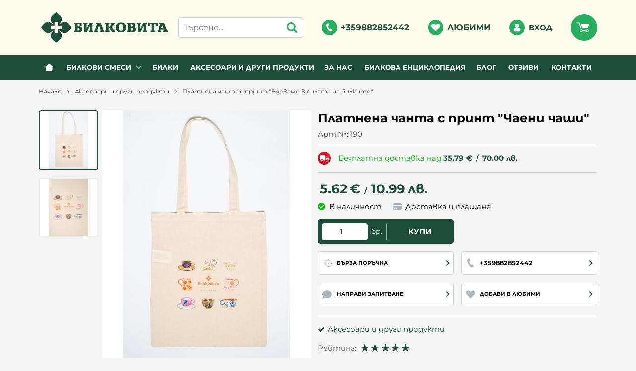

--- FILE ---
content_type: text/html; charset=UTF-8
request_url: https://bilkovita.bg/action/getDOM
body_size: 1602
content:
        <section class="product-page__slider">
            <div class="container">
                                <h2 class="bordered-heading"><span>Свързани продукти</span></h2>
                                <div class="row-lg row-xl row-xxl row-xxxl prod-slider-holder">
                    <div class="js-product-slider prod-slider tns-before-init">
                                                <div class="prod-slider__item">        <div data-id="110"
            class="product-card  h-100 product-card--saleable product-card--lgrid product-card--slide">
                            <div class="product-card__holder">
                        <figure class="product-card__figure mb-2">
            <a class="product-card__link" href="/cedka-za-zaparvane-na-chai-110" title="Цедка за запарване на чай"
                 data-ecommerce="{&quot;google&quot;:{&quot;id&quot;:110,&quot;name&quot;:&quot;\u0426\u0435\u0434\u043a\u0430 \u0437\u0430 \u0437\u0430\u043f\u0430\u0440\u0432\u0430\u043d\u0435 \u043d\u0430 \u0447\u0430\u0439&quot;,&quot;category&quot;:&quot;\u0410\u043a\u0441\u0435\u0441\u043e\u0430\u0440\u0438 \u0438 \u0434\u0440\u0443\u0433\u0438 \u043f\u0440\u043e\u0434\u0443\u043a\u0442\u0438&quot;,&quot;brand&quot;:&quot;&quot;,&quot;variant&quot;:&quot;&quot;,&quot;price&quot;:&quot;2.04&quot;,&quot;quantity&quot;:1,&quot;type&quot;:&quot;addProduct&quot;},&quot;facebook&quot;:{&quot;content_ids&quot;:110,&quot;content_name&quot;:&quot;\u0426\u0435\u0434\u043a\u0430 \u0437\u0430 \u0437\u0430\u043f\u0430\u0440\u0432\u0430\u043d\u0435 \u043d\u0430 \u0447\u0430\u0439&quot;,&quot;content_category&quot;:&quot;\u0410\u043a\u0441\u0435\u0441\u043e\u0430\u0440\u0438 \u0438 \u0434\u0440\u0443\u0433\u0438 \u043f\u0440\u043e\u0434\u0443\u043a\u0442\u0438&quot;,&quot;value&quot;:&quot;2.04&quot;,&quot;currency&quot;:&quot;EUR&quot;,&quot;type&quot;:&quot;ViewContent&quot;}}">
                <img class="product-card__image js-lazy-slide"
                    src="/themes/bilkovita/images/product.svg"
                    data-src="/thumbs/1/cedka.jpg"
                    width="280"
                    height="280"
                    alt="Цедка за запарване на чай">
            </a>
                    </figure>
                <div class="product-card__name mb-1">
            <a class="product-card__link" href="/cedka-za-zaparvane-na-chai-110"
                title="Цедка за запарване на чай"  data-ecommerce="{&quot;google&quot;:{&quot;id&quot;:110,&quot;name&quot;:&quot;\u0426\u0435\u0434\u043a\u0430 \u0437\u0430 \u0437\u0430\u043f\u0430\u0440\u0432\u0430\u043d\u0435 \u043d\u0430 \u0447\u0430\u0439&quot;,&quot;category&quot;:&quot;\u0410\u043a\u0441\u0435\u0441\u043e\u0430\u0440\u0438 \u0438 \u0434\u0440\u0443\u0433\u0438 \u043f\u0440\u043e\u0434\u0443\u043a\u0442\u0438&quot;,&quot;brand&quot;:&quot;&quot;,&quot;variant&quot;:&quot;&quot;,&quot;price&quot;:&quot;2.04&quot;,&quot;quantity&quot;:1,&quot;type&quot;:&quot;addProduct&quot;},&quot;facebook&quot;:{&quot;content_ids&quot;:110,&quot;content_name&quot;:&quot;\u0426\u0435\u0434\u043a\u0430 \u0437\u0430 \u0437\u0430\u043f\u0430\u0440\u0432\u0430\u043d\u0435 \u043d\u0430 \u0447\u0430\u0439&quot;,&quot;content_category&quot;:&quot;\u0410\u043a\u0441\u0435\u0441\u043e\u0430\u0440\u0438 \u0438 \u0434\u0440\u0443\u0433\u0438 \u043f\u0440\u043e\u0434\u0443\u043a\u0442\u0438&quot;,&quot;value&quot;:&quot;2.04&quot;,&quot;currency&quot;:&quot;EUR&quot;,&quot;type&quot;:&quot;ViewContent&quot;}}">
                Цедка за запарване на чай            </a>
        </div>
                <div class="js-price-container prices  prod__prices text-center">
                    <div class="js-price prices__current">
                        <div class="prices__num">2.04</div>
            <div class="prices__delimer">&nbsp;</div>
            <div class="prices__currency">€</div>
                        <div class="prices__slash mx-1">/</div>
            <div class="js-price-eur prices__num" data-rate="0.51129188119622">3.99</div>
            <div class="prices__delimer">&nbsp;</div>
            <div class="prices__currency">лв.</div>
                    </div>
                </div>
                <div class="product-card__controls">
                        <div class="product-card__actions">
                            <span class="js-wish product-card__wish"
                    title="Любими">
                                        <svg class="svg svg--heart" aria-label="Heart" role="img">
                        <use xlink:href="#svg-heart"></use>
                    </svg>
                    <span class="js-wish-sr screen-readers-only"></span>
                </span>
                            </div>
                    <form class="buy-form js-add-to-cart product-card__buy js-show-cart-immediately" method="post" action="/cart">
            <input type="hidden" name="action" value="buy" />
            <input type="hidden" name="prod_id" value="110" />
                        <input type="hidden" name="quantity" value="1" />
                            <button class="js-btn-buy buy-form__btn btn btn-buy btn--primary btn--rounded btn--sm" type="submit" ><span>Купи</span></button>
                        </form>
                </div>
                    </div>
                    </div>
        </div>
                                                <div class="prod-slider__item">        <div data-id="111"
            class="product-card  h-100 product-card--saleable product-card--lgrid product-card--slide">
                            <div class="product-card__holder">
                        <figure class="product-card__figure mb-2">
            <a class="product-card__link" href="/kana-za-zaparvane-111" title="Кана за запарване "
                 data-ecommerce="{&quot;google&quot;:{&quot;id&quot;:111,&quot;name&quot;:&quot;\u041a\u0430\u043d\u0430 \u0437\u0430 \u0437\u0430\u043f\u0430\u0440\u0432\u0430\u043d\u0435 &quot;,&quot;category&quot;:&quot;\u0410\u043a\u0441\u0435\u0441\u043e\u0430\u0440\u0438 \u0438 \u0434\u0440\u0443\u0433\u0438 \u043f\u0440\u043e\u0434\u0443\u043a\u0442\u0438&quot;,&quot;brand&quot;:&quot;&quot;,&quot;variant&quot;:&quot;&quot;,&quot;price&quot;:&quot;7.66&quot;,&quot;quantity&quot;:1,&quot;type&quot;:&quot;addProduct&quot;},&quot;facebook&quot;:{&quot;content_ids&quot;:111,&quot;content_name&quot;:&quot;\u041a\u0430\u043d\u0430 \u0437\u0430 \u0437\u0430\u043f\u0430\u0440\u0432\u0430\u043d\u0435 &quot;,&quot;content_category&quot;:&quot;\u0410\u043a\u0441\u0435\u0441\u043e\u0430\u0440\u0438 \u0438 \u0434\u0440\u0443\u0433\u0438 \u043f\u0440\u043e\u0434\u0443\u043a\u0442\u0438&quot;,&quot;value&quot;:&quot;7.66&quot;,&quot;currency&quot;:&quot;EUR&quot;,&quot;type&quot;:&quot;ViewContent&quot;}}">
                <img class="product-card__image js-lazy-slide"
                    src="/themes/bilkovita/images/product.svg"
                    data-src="/thumbs/1/kana-za-zaparvane-1.jpg"
                    width="280"
                    height="280"
                    alt="Кана за запарване ">
            </a>
                    </figure>
                <div class="product-card__name mb-1">
            <a class="product-card__link" href="/kana-za-zaparvane-111"
                title="Кана за запарване "  data-ecommerce="{&quot;google&quot;:{&quot;id&quot;:111,&quot;name&quot;:&quot;\u041a\u0430\u043d\u0430 \u0437\u0430 \u0437\u0430\u043f\u0430\u0440\u0432\u0430\u043d\u0435 &quot;,&quot;category&quot;:&quot;\u0410\u043a\u0441\u0435\u0441\u043e\u0430\u0440\u0438 \u0438 \u0434\u0440\u0443\u0433\u0438 \u043f\u0440\u043e\u0434\u0443\u043a\u0442\u0438&quot;,&quot;brand&quot;:&quot;&quot;,&quot;variant&quot;:&quot;&quot;,&quot;price&quot;:&quot;7.66&quot;,&quot;quantity&quot;:1,&quot;type&quot;:&quot;addProduct&quot;},&quot;facebook&quot;:{&quot;content_ids&quot;:111,&quot;content_name&quot;:&quot;\u041a\u0430\u043d\u0430 \u0437\u0430 \u0437\u0430\u043f\u0430\u0440\u0432\u0430\u043d\u0435 &quot;,&quot;content_category&quot;:&quot;\u0410\u043a\u0441\u0435\u0441\u043e\u0430\u0440\u0438 \u0438 \u0434\u0440\u0443\u0433\u0438 \u043f\u0440\u043e\u0434\u0443\u043a\u0442\u0438&quot;,&quot;value&quot;:&quot;7.66&quot;,&quot;currency&quot;:&quot;EUR&quot;,&quot;type&quot;:&quot;ViewContent&quot;}}">
                Кана за запарване             </a>
        </div>
                <div class="js-price-container prices  prod__prices text-center">
                    <div class="js-price prices__current">
                        <div class="prices__num">7.66</div>
            <div class="prices__delimer">&nbsp;</div>
            <div class="prices__currency">€</div>
                        <div class="prices__slash mx-1">/</div>
            <div class="js-price-eur prices__num" data-rate="0.51129188119622">14.98</div>
            <div class="prices__delimer">&nbsp;</div>
            <div class="prices__currency">лв.</div>
                    </div>
                </div>
                <div class="product-card__controls">
                        <div class="product-card__actions">
                            <span class="js-wish product-card__wish"
                    title="Любими">
                                        <svg class="svg svg--heart" aria-label="Heart" role="img">
                        <use xlink:href="#svg-heart"></use>
                    </svg>
                    <span class="js-wish-sr screen-readers-only"></span>
                </span>
                            </div>
                    <form class="buy-form js-add-to-cart product-card__buy js-show-cart-immediately" method="post" action="/cart">
            <input type="hidden" name="action" value="buy" />
            <input type="hidden" name="prod_id" value="111" />
                        <input type="hidden" name="quantity" value="1" />
                            <button class="js-btn-buy buy-form__btn btn btn-buy btn--primary btn--rounded btn--sm" type="submit" ><span>Купи</span></button>
                        </form>
                </div>
                    </div>
                    </div>
        </div>
                                                <div class="prod-slider__item">        <div data-id="118"
            class="product-card  h-100 product-card--saleable product-card--lgrid product-card--slide">
                            <div class="product-card__holder">
                        <figure class="product-card__figure mb-2">
            <a class="product-card__link" href="/podlojka-za-chasha-118" title="Подложка за чаша"
                 data-ecommerce="{&quot;google&quot;:{&quot;id&quot;:118,&quot;name&quot;:&quot;\u041f\u043e\u0434\u043b\u043e\u0436\u043a\u0430 \u0437\u0430 \u0447\u0430\u0448\u0430&quot;,&quot;category&quot;:&quot;\u0410\u043a\u0441\u0435\u0441\u043e\u0430\u0440\u0438 \u0438 \u0434\u0440\u0443\u0433\u0438 \u043f\u0440\u043e\u0434\u0443\u043a\u0442\u0438&quot;,&quot;brand&quot;:&quot;&quot;,&quot;variant&quot;:&quot;&quot;,&quot;price&quot;:&quot;1.28&quot;,&quot;quantity&quot;:1,&quot;type&quot;:&quot;addProduct&quot;},&quot;facebook&quot;:{&quot;content_ids&quot;:118,&quot;content_name&quot;:&quot;\u041f\u043e\u0434\u043b\u043e\u0436\u043a\u0430 \u0437\u0430 \u0447\u0430\u0448\u0430&quot;,&quot;content_category&quot;:&quot;\u0410\u043a\u0441\u0435\u0441\u043e\u0430\u0440\u0438 \u0438 \u0434\u0440\u0443\u0433\u0438 \u043f\u0440\u043e\u0434\u0443\u043a\u0442\u0438&quot;,&quot;value&quot;:&quot;1.28&quot;,&quot;currency&quot;:&quot;EUR&quot;,&quot;type&quot;:&quot;ViewContent&quot;}}">
                <img class="product-card__image js-lazy-slide"
                    src="/themes/bilkovita/images/product.svg"
                    data-src="/thumbs/1/dux_6790.jpg"
                    width="280"
                    height="280"
                    alt="Подложка за чаша">
            </a>
                    </figure>
                <div class="product-card__name mb-1">
            <a class="product-card__link" href="/podlojka-za-chasha-118"
                title="Подложка за чаша"  data-ecommerce="{&quot;google&quot;:{&quot;id&quot;:118,&quot;name&quot;:&quot;\u041f\u043e\u0434\u043b\u043e\u0436\u043a\u0430 \u0437\u0430 \u0447\u0430\u0448\u0430&quot;,&quot;category&quot;:&quot;\u0410\u043a\u0441\u0435\u0441\u043e\u0430\u0440\u0438 \u0438 \u0434\u0440\u0443\u0433\u0438 \u043f\u0440\u043e\u0434\u0443\u043a\u0442\u0438&quot;,&quot;brand&quot;:&quot;&quot;,&quot;variant&quot;:&quot;&quot;,&quot;price&quot;:&quot;1.28&quot;,&quot;quantity&quot;:1,&quot;type&quot;:&quot;addProduct&quot;},&quot;facebook&quot;:{&quot;content_ids&quot;:118,&quot;content_name&quot;:&quot;\u041f\u043e\u0434\u043b\u043e\u0436\u043a\u0430 \u0437\u0430 \u0447\u0430\u0448\u0430&quot;,&quot;content_category&quot;:&quot;\u0410\u043a\u0441\u0435\u0441\u043e\u0430\u0440\u0438 \u0438 \u0434\u0440\u0443\u0433\u0438 \u043f\u0440\u043e\u0434\u0443\u043a\u0442\u0438&quot;,&quot;value&quot;:&quot;1.28&quot;,&quot;currency&quot;:&quot;EUR&quot;,&quot;type&quot;:&quot;ViewContent&quot;}}">
                Подложка за чаша            </a>
        </div>
                <div class="js-price-container prices  prod__prices text-center">
                    <div class="js-price prices__current">
                        <div class="prices__num">1.28</div>
            <div class="prices__delimer">&nbsp;</div>
            <div class="prices__currency">€</div>
                        <div class="prices__slash mx-1">/</div>
            <div class="js-price-eur prices__num" data-rate="0.51129188119622">2.50</div>
            <div class="prices__delimer">&nbsp;</div>
            <div class="prices__currency">лв.</div>
                    </div>
                </div>
                <div class="product-card__controls">
                        <div class="product-card__actions">
                            <span class="js-wish product-card__wish"
                    title="Любими">
                                        <svg class="svg svg--heart" aria-label="Heart" role="img">
                        <use xlink:href="#svg-heart"></use>
                    </svg>
                    <span class="js-wish-sr screen-readers-only"></span>
                </span>
                            </div>
                    <form class="buy-form js-add-to-cart product-card__buy js-show-cart-immediately" method="post" action="/cart">
            <input type="hidden" name="action" value="buy" />
            <input type="hidden" name="prod_id" value="118" />
                        <input type="hidden" name="quantity" value="1" />
                            <button class="js-btn-buy buy-form__btn btn btn-buy btn--primary btn--rounded btn--sm" type="submit" ><span>Купи</span></button>
                        </form>
                </div>
                    </div>
                    </div>
        </div>
                                                <div class="prod-slider__item">        <div data-id="126"
            class="product-card  h-100 product-card--saleable product-card--lgrid product-card--slide">
                            <div class="product-card__holder">
                        <figure class="product-card__figure mb-2">
            <a class="product-card__link" href="/butilka-za-zaparvane-na-chai-126" title="Бутилка за запарване на чай"
                 data-ecommerce="{&quot;google&quot;:{&quot;id&quot;:126,&quot;name&quot;:&quot;\u0411\u0443\u0442\u0438\u043b\u043a\u0430 \u0437\u0430 \u0437\u0430\u043f\u0430\u0440\u0432\u0430\u043d\u0435 \u043d\u0430 \u0447\u0430\u0439&quot;,&quot;category&quot;:&quot;\u0410\u043a\u0441\u0435\u0441\u043e\u0430\u0440\u0438 \u0438 \u0434\u0440\u0443\u0433\u0438 \u043f\u0440\u043e\u0434\u0443\u043a\u0442\u0438&quot;,&quot;brand&quot;:&quot;&quot;,&quot;variant&quot;:&quot;&quot;,&quot;price&quot;:&quot;16.82&quot;,&quot;quantity&quot;:1,&quot;type&quot;:&quot;addProduct&quot;},&quot;facebook&quot;:{&quot;content_ids&quot;:126,&quot;content_name&quot;:&quot;\u0411\u0443\u0442\u0438\u043b\u043a\u0430 \u0437\u0430 \u0437\u0430\u043f\u0430\u0440\u0432\u0430\u043d\u0435 \u043d\u0430 \u0447\u0430\u0439&quot;,&quot;content_category&quot;:&quot;\u0410\u043a\u0441\u0435\u0441\u043e\u0430\u0440\u0438 \u0438 \u0434\u0440\u0443\u0433\u0438 \u043f\u0440\u043e\u0434\u0443\u043a\u0442\u0438&quot;,&quot;value&quot;:&quot;16.82&quot;,&quot;currency&quot;:&quot;EUR&quot;,&quot;type&quot;:&quot;ViewContent&quot;}}">
                <img class="product-card__image js-lazy-slide"
                    src="/themes/bilkovita/images/product.svg"
                    data-src="/thumbs/1/butilka1-1-of-1.jpg"
                    width="280"
                    height="280"
                    alt="Бутилка за запарване на чай">
            </a>
                    </figure>
                <div class="product-card__name mb-1">
            <a class="product-card__link" href="/butilka-za-zaparvane-na-chai-126"
                title="Бутилка за запарване на чай"  data-ecommerce="{&quot;google&quot;:{&quot;id&quot;:126,&quot;name&quot;:&quot;\u0411\u0443\u0442\u0438\u043b\u043a\u0430 \u0437\u0430 \u0437\u0430\u043f\u0430\u0440\u0432\u0430\u043d\u0435 \u043d\u0430 \u0447\u0430\u0439&quot;,&quot;category&quot;:&quot;\u0410\u043a\u0441\u0435\u0441\u043e\u0430\u0440\u0438 \u0438 \u0434\u0440\u0443\u0433\u0438 \u043f\u0440\u043e\u0434\u0443\u043a\u0442\u0438&quot;,&quot;brand&quot;:&quot;&quot;,&quot;variant&quot;:&quot;&quot;,&quot;price&quot;:&quot;16.82&quot;,&quot;quantity&quot;:1,&quot;type&quot;:&quot;addProduct&quot;},&quot;facebook&quot;:{&quot;content_ids&quot;:126,&quot;content_name&quot;:&quot;\u0411\u0443\u0442\u0438\u043b\u043a\u0430 \u0437\u0430 \u0437\u0430\u043f\u0430\u0440\u0432\u0430\u043d\u0435 \u043d\u0430 \u0447\u0430\u0439&quot;,&quot;content_category&quot;:&quot;\u0410\u043a\u0441\u0435\u0441\u043e\u0430\u0440\u0438 \u0438 \u0434\u0440\u0443\u0433\u0438 \u043f\u0440\u043e\u0434\u0443\u043a\u0442\u0438&quot;,&quot;value&quot;:&quot;16.82&quot;,&quot;currency&quot;:&quot;EUR&quot;,&quot;type&quot;:&quot;ViewContent&quot;}}">
                Бутилка за запарване на чай            </a>
        </div>
                <div class="js-price-container prices  prod__prices text-center">
                    <div class="js-price prices__current">
                        <div class="prices__num">16.82</div>
            <div class="prices__delimer">&nbsp;</div>
            <div class="prices__currency">€</div>
                        <div class="prices__slash mx-1">/</div>
            <div class="js-price-eur prices__num" data-rate="0.51129188119622">32.90</div>
            <div class="prices__delimer">&nbsp;</div>
            <div class="prices__currency">лв.</div>
                    </div>
                </div>
                <div class="product-card__controls">
                        <div class="product-card__actions">
                            <span class="js-wish product-card__wish"
                    title="Любими">
                                        <svg class="svg svg--heart" aria-label="Heart" role="img">
                        <use xlink:href="#svg-heart"></use>
                    </svg>
                    <span class="js-wish-sr screen-readers-only"></span>
                </span>
                            </div>
                    <form class="buy-form js-add-to-cart product-card__buy js-show-cart-immediately" method="post" action="/cart">
            <input type="hidden" name="action" value="buy" />
            <input type="hidden" name="prod_id" value="126" />
                        <input type="hidden" name="quantity" value="1" />
                            <button class="js-btn-buy buy-form__btn btn btn-buy btn--primary btn--rounded btn--sm" type="submit" ><span>Купи</span></button>
                        </form>
                </div>
                    <span class="stickers product-card__stickers">
                    <span data-id="143" class="js-sticker stickers__sticker"  style="background-color: lawngreen; border-color: lawngreen;color: black;"><span class="stickers__sticker-title">Препоръчан</span>
        </span>
                    </span>
                        </div>
                    </div>
        </div>
                                                <div class="prod-slider__item">        <div data-id="189"
            class="product-card  h-100 product-card--saleable product-card--lgrid product-card--slide">
                            <div class="product-card__holder">
                        <figure class="product-card__figure mb-2">
            <a class="product-card__link" href="/platnena-chanta-s-print-vyarvame-v-silata-na-bilkite-189" title="Платнена чанта с принт &quot;Вярваме в силата на билките&quot;"
                 data-ecommerce="{&quot;google&quot;:{&quot;id&quot;:189,&quot;name&quot;:&quot;\u041f\u043b\u0430\u0442\u043d\u0435\u043d\u0430 \u0447\u0430\u043d\u0442\u0430 \u0441 \u043f\u0440\u0438\u043d\u0442 &amp;quot;\u0412\u044f\u0440\u0432\u0430\u043c\u0435 \u0432 \u0441\u0438\u043b\u0430\u0442\u0430 \u043d\u0430 \u0431\u0438\u043b\u043a\u0438\u0442\u0435&amp;quot;&quot;,&quot;category&quot;:&quot;\u0410\u043a\u0441\u0435\u0441\u043e\u0430\u0440\u0438 \u0438 \u0434\u0440\u0443\u0433\u0438 \u043f\u0440\u043e\u0434\u0443\u043a\u0442\u0438&quot;,&quot;brand&quot;:&quot;&quot;,&quot;variant&quot;:&quot;&quot;,&quot;price&quot;:&quot;5.62&quot;,&quot;quantity&quot;:1,&quot;type&quot;:&quot;addProduct&quot;},&quot;facebook&quot;:{&quot;content_ids&quot;:189,&quot;content_name&quot;:&quot;\u041f\u043b\u0430\u0442\u043d\u0435\u043d\u0430 \u0447\u0430\u043d\u0442\u0430 \u0441 \u043f\u0440\u0438\u043d\u0442 &amp;quot;\u0412\u044f\u0440\u0432\u0430\u043c\u0435 \u0432 \u0441\u0438\u043b\u0430\u0442\u0430 \u043d\u0430 \u0431\u0438\u043b\u043a\u0438\u0442\u0435&amp;quot;&quot;,&quot;content_category&quot;:&quot;\u0410\u043a\u0441\u0435\u0441\u043e\u0430\u0440\u0438 \u0438 \u0434\u0440\u0443\u0433\u0438 \u043f\u0440\u043e\u0434\u0443\u043a\u0442\u0438&quot;,&quot;value&quot;:&quot;5.62&quot;,&quot;currency&quot;:&quot;EUR&quot;,&quot;type&quot;:&quot;ViewContent&quot;}}">
                <img class="product-card__image js-lazy-slide"
                    src="/themes/bilkovita/images/product.svg"
                    data-src="/thumbs/1/platnena-chanta-s-print-vyarvame-v-silata-na-bilkite.jpg"
                    width="280"
                    height="280"
                    alt="Платнена чанта с принт &quot;Вярваме в силата на билките&quot;">
            </a>
                    </figure>
                <div class="product-card__name mb-1">
            <a class="product-card__link" href="/platnena-chanta-s-print-vyarvame-v-silata-na-bilkite-189"
                title="Платнена чанта с принт &quot;Вярваме в силата на билките&quot;"  data-ecommerce="{&quot;google&quot;:{&quot;id&quot;:189,&quot;name&quot;:&quot;\u041f\u043b\u0430\u0442\u043d\u0435\u043d\u0430 \u0447\u0430\u043d\u0442\u0430 \u0441 \u043f\u0440\u0438\u043d\u0442 &amp;quot;\u0412\u044f\u0440\u0432\u0430\u043c\u0435 \u0432 \u0441\u0438\u043b\u0430\u0442\u0430 \u043d\u0430 \u0431\u0438\u043b\u043a\u0438\u0442\u0435&amp;quot;&quot;,&quot;category&quot;:&quot;\u0410\u043a\u0441\u0435\u0441\u043e\u0430\u0440\u0438 \u0438 \u0434\u0440\u0443\u0433\u0438 \u043f\u0440\u043e\u0434\u0443\u043a\u0442\u0438&quot;,&quot;brand&quot;:&quot;&quot;,&quot;variant&quot;:&quot;&quot;,&quot;price&quot;:&quot;5.62&quot;,&quot;quantity&quot;:1,&quot;type&quot;:&quot;addProduct&quot;},&quot;facebook&quot;:{&quot;content_ids&quot;:189,&quot;content_name&quot;:&quot;\u041f\u043b\u0430\u0442\u043d\u0435\u043d\u0430 \u0447\u0430\u043d\u0442\u0430 \u0441 \u043f\u0440\u0438\u043d\u0442 &amp;quot;\u0412\u044f\u0440\u0432\u0430\u043c\u0435 \u0432 \u0441\u0438\u043b\u0430\u0442\u0430 \u043d\u0430 \u0431\u0438\u043b\u043a\u0438\u0442\u0435&amp;quot;&quot;,&quot;content_category&quot;:&quot;\u0410\u043a\u0441\u0435\u0441\u043e\u0430\u0440\u0438 \u0438 \u0434\u0440\u0443\u0433\u0438 \u043f\u0440\u043e\u0434\u0443\u043a\u0442\u0438&quot;,&quot;value&quot;:&quot;5.62&quot;,&quot;currency&quot;:&quot;EUR&quot;,&quot;type&quot;:&quot;ViewContent&quot;}}">
                Платнена чанта с принт "Вярваме в силата на билките"            </a>
        </div>
                <div class="js-price-container prices  prod__prices text-center">
                    <div class="js-price prices__current">
                        <div class="prices__num">5.62</div>
            <div class="prices__delimer">&nbsp;</div>
            <div class="prices__currency">€</div>
                        <div class="prices__slash mx-1">/</div>
            <div class="js-price-eur prices__num" data-rate="0.51129188119622">10.99</div>
            <div class="prices__delimer">&nbsp;</div>
            <div class="prices__currency">лв.</div>
                    </div>
                </div>
                <div class="product-card__controls">
                        <div class="product-card__actions">
                            <span class="js-wish product-card__wish"
                    title="Любими">
                                        <svg class="svg svg--heart" aria-label="Heart" role="img">
                        <use xlink:href="#svg-heart"></use>
                    </svg>
                    <span class="js-wish-sr screen-readers-only"></span>
                </span>
                            </div>
                    <form class="buy-form js-add-to-cart product-card__buy js-show-cart-immediately" method="post" action="/cart">
            <input type="hidden" name="action" value="buy" />
            <input type="hidden" name="prod_id" value="189" />
                        <input type="hidden" name="quantity" value="1" />
                            <button class="js-btn-buy buy-form__btn btn btn-buy btn--primary btn--rounded btn--sm" type="submit" ><span>Купи</span></button>
                        </form>
                </div>
                    <span class="stickers product-card__stickers">
                    <span data-id="143" class="js-sticker stickers__sticker"  style="background-color: lawngreen; border-color: lawngreen;color: black;"><span class="stickers__sticker-title">Препоръчан</span>
        </span>
                    </span>
                        </div>
                    </div>
        </div>
                                                <div class="prod-slider__item">        <div data-id="191"
            class="product-card  h-100 product-card--saleable product-card--lgrid product-card--slide">
                            <div class="product-card__holder">
                        <figure class="product-card__figure mb-2">
            <a class="product-card__link" href="/platnena-chanta-s-print-vyarvame-v-silata-na-bilkite-191" title="Платнена чанта с принт &quot;Букет&quot;"
                 data-ecommerce="{&quot;google&quot;:{&quot;id&quot;:191,&quot;name&quot;:&quot;\u041f\u043b\u0430\u0442\u043d\u0435\u043d\u0430 \u0447\u0430\u043d\u0442\u0430 \u0441 \u043f\u0440\u0438\u043d\u0442 &amp;quot;\u0411\u0443\u043a\u0435\u0442&amp;quot;&quot;,&quot;category&quot;:&quot;\u0410\u043a\u0441\u0435\u0441\u043e\u0430\u0440\u0438 \u0438 \u0434\u0440\u0443\u0433\u0438 \u043f\u0440\u043e\u0434\u0443\u043a\u0442\u0438&quot;,&quot;brand&quot;:&quot;&quot;,&quot;variant&quot;:&quot;&quot;,&quot;price&quot;:&quot;5.62&quot;,&quot;quantity&quot;:1,&quot;type&quot;:&quot;addProduct&quot;},&quot;facebook&quot;:{&quot;content_ids&quot;:191,&quot;content_name&quot;:&quot;\u041f\u043b\u0430\u0442\u043d\u0435\u043d\u0430 \u0447\u0430\u043d\u0442\u0430 \u0441 \u043f\u0440\u0438\u043d\u0442 &amp;quot;\u0411\u0443\u043a\u0435\u0442&amp;quot;&quot;,&quot;content_category&quot;:&quot;\u0410\u043a\u0441\u0435\u0441\u043e\u0430\u0440\u0438 \u0438 \u0434\u0440\u0443\u0433\u0438 \u043f\u0440\u043e\u0434\u0443\u043a\u0442\u0438&quot;,&quot;value&quot;:&quot;5.62&quot;,&quot;currency&quot;:&quot;EUR&quot;,&quot;type&quot;:&quot;ViewContent&quot;}}">
                <img class="product-card__image js-lazy-slide"
                    src="/themes/bilkovita/images/product.svg"
                    data-src="/thumbs/1/platnena-chanta-s-print-buket-1.jpg"
                    width="280"
                    height="280"
                    alt="Платнена чанта с принт &quot;Букет&quot;">
            </a>
                    </figure>
                <div class="product-card__name mb-1">
            <a class="product-card__link" href="/platnena-chanta-s-print-vyarvame-v-silata-na-bilkite-191"
                title="Платнена чанта с принт &quot;Букет&quot;"  data-ecommerce="{&quot;google&quot;:{&quot;id&quot;:191,&quot;name&quot;:&quot;\u041f\u043b\u0430\u0442\u043d\u0435\u043d\u0430 \u0447\u0430\u043d\u0442\u0430 \u0441 \u043f\u0440\u0438\u043d\u0442 &amp;quot;\u0411\u0443\u043a\u0435\u0442&amp;quot;&quot;,&quot;category&quot;:&quot;\u0410\u043a\u0441\u0435\u0441\u043e\u0430\u0440\u0438 \u0438 \u0434\u0440\u0443\u0433\u0438 \u043f\u0440\u043e\u0434\u0443\u043a\u0442\u0438&quot;,&quot;brand&quot;:&quot;&quot;,&quot;variant&quot;:&quot;&quot;,&quot;price&quot;:&quot;5.62&quot;,&quot;quantity&quot;:1,&quot;type&quot;:&quot;addProduct&quot;},&quot;facebook&quot;:{&quot;content_ids&quot;:191,&quot;content_name&quot;:&quot;\u041f\u043b\u0430\u0442\u043d\u0435\u043d\u0430 \u0447\u0430\u043d\u0442\u0430 \u0441 \u043f\u0440\u0438\u043d\u0442 &amp;quot;\u0411\u0443\u043a\u0435\u0442&amp;quot;&quot;,&quot;content_category&quot;:&quot;\u0410\u043a\u0441\u0435\u0441\u043e\u0430\u0440\u0438 \u0438 \u0434\u0440\u0443\u0433\u0438 \u043f\u0440\u043e\u0434\u0443\u043a\u0442\u0438&quot;,&quot;value&quot;:&quot;5.62&quot;,&quot;currency&quot;:&quot;EUR&quot;,&quot;type&quot;:&quot;ViewContent&quot;}}">
                Платнена чанта с принт "Букет"            </a>
        </div>
                <div class="js-price-container prices  prod__prices text-center">
                    <div class="js-price prices__current">
                        <div class="prices__num">5.62</div>
            <div class="prices__delimer">&nbsp;</div>
            <div class="prices__currency">€</div>
                        <div class="prices__slash mx-1">/</div>
            <div class="js-price-eur prices__num" data-rate="0.51129188119622">10.99</div>
            <div class="prices__delimer">&nbsp;</div>
            <div class="prices__currency">лв.</div>
                    </div>
                </div>
                <div class="product-card__controls">
                        <div class="product-card__actions">
                            <span class="js-wish product-card__wish"
                    title="Любими">
                                        <svg class="svg svg--heart" aria-label="Heart" role="img">
                        <use xlink:href="#svg-heart"></use>
                    </svg>
                    <span class="js-wish-sr screen-readers-only"></span>
                </span>
                            </div>
                    <form class="buy-form js-add-to-cart product-card__buy js-show-cart-immediately" method="post" action="/cart">
            <input type="hidden" name="action" value="buy" />
            <input type="hidden" name="prod_id" value="191" />
                        <input type="hidden" name="quantity" value="1" />
                            <button class="js-btn-buy buy-form__btn btn btn-buy btn--primary btn--rounded btn--sm" type="submit" ><span>Купи</span></button>
                        </form>
                </div>
                    </div>
                    </div>
        </div>
                                                <div class="prod-slider__item">        <div data-id="192"
            class="product-card  h-100 product-card--saleable product-card--lgrid product-card--slide">
                            <div class="product-card__holder">
                        <figure class="product-card__figure mb-2">
            <a class="product-card__link" href="/platnena-chanta-s-print-vyarvame-v-silata-na-bilkite-192" title="Платнена чанта с принт &quot;Книги&quot;"
                 data-ecommerce="{&quot;google&quot;:{&quot;id&quot;:192,&quot;name&quot;:&quot;\u041f\u043b\u0430\u0442\u043d\u0435\u043d\u0430 \u0447\u0430\u043d\u0442\u0430 \u0441 \u043f\u0440\u0438\u043d\u0442 &amp;quot;\u041a\u043d\u0438\u0433\u0438&amp;quot;&quot;,&quot;category&quot;:&quot;\u0410\u043a\u0441\u0435\u0441\u043e\u0430\u0440\u0438 \u0438 \u0434\u0440\u0443\u0433\u0438 \u043f\u0440\u043e\u0434\u0443\u043a\u0442\u0438&quot;,&quot;brand&quot;:&quot;&quot;,&quot;variant&quot;:&quot;&quot;,&quot;price&quot;:&quot;5.62&quot;,&quot;quantity&quot;:1,&quot;type&quot;:&quot;addProduct&quot;},&quot;facebook&quot;:{&quot;content_ids&quot;:192,&quot;content_name&quot;:&quot;\u041f\u043b\u0430\u0442\u043d\u0435\u043d\u0430 \u0447\u0430\u043d\u0442\u0430 \u0441 \u043f\u0440\u0438\u043d\u0442 &amp;quot;\u041a\u043d\u0438\u0433\u0438&amp;quot;&quot;,&quot;content_category&quot;:&quot;\u0410\u043a\u0441\u0435\u0441\u043e\u0430\u0440\u0438 \u0438 \u0434\u0440\u0443\u0433\u0438 \u043f\u0440\u043e\u0434\u0443\u043a\u0442\u0438&quot;,&quot;value&quot;:&quot;5.62&quot;,&quot;currency&quot;:&quot;EUR&quot;,&quot;type&quot;:&quot;ViewContent&quot;}}">
                <img class="product-card__image js-lazy-slide"
                    src="/themes/bilkovita/images/product.svg"
                    data-src="/thumbs/1/platnena-chanta-s-print-knigi-1.jpg"
                    width="280"
                    height="280"
                    alt="Платнена чанта с принт &quot;Книги&quot;">
            </a>
                    </figure>
                <div class="product-card__name mb-1">
            <a class="product-card__link" href="/platnena-chanta-s-print-vyarvame-v-silata-na-bilkite-192"
                title="Платнена чанта с принт &quot;Книги&quot;"  data-ecommerce="{&quot;google&quot;:{&quot;id&quot;:192,&quot;name&quot;:&quot;\u041f\u043b\u0430\u0442\u043d\u0435\u043d\u0430 \u0447\u0430\u043d\u0442\u0430 \u0441 \u043f\u0440\u0438\u043d\u0442 &amp;quot;\u041a\u043d\u0438\u0433\u0438&amp;quot;&quot;,&quot;category&quot;:&quot;\u0410\u043a\u0441\u0435\u0441\u043e\u0430\u0440\u0438 \u0438 \u0434\u0440\u0443\u0433\u0438 \u043f\u0440\u043e\u0434\u0443\u043a\u0442\u0438&quot;,&quot;brand&quot;:&quot;&quot;,&quot;variant&quot;:&quot;&quot;,&quot;price&quot;:&quot;5.62&quot;,&quot;quantity&quot;:1,&quot;type&quot;:&quot;addProduct&quot;},&quot;facebook&quot;:{&quot;content_ids&quot;:192,&quot;content_name&quot;:&quot;\u041f\u043b\u0430\u0442\u043d\u0435\u043d\u0430 \u0447\u0430\u043d\u0442\u0430 \u0441 \u043f\u0440\u0438\u043d\u0442 &amp;quot;\u041a\u043d\u0438\u0433\u0438&amp;quot;&quot;,&quot;content_category&quot;:&quot;\u0410\u043a\u0441\u0435\u0441\u043e\u0430\u0440\u0438 \u0438 \u0434\u0440\u0443\u0433\u0438 \u043f\u0440\u043e\u0434\u0443\u043a\u0442\u0438&quot;,&quot;value&quot;:&quot;5.62&quot;,&quot;currency&quot;:&quot;EUR&quot;,&quot;type&quot;:&quot;ViewContent&quot;}}">
                Платнена чанта с принт "Книги"            </a>
        </div>
                <div class="js-price-container prices  prod__prices text-center">
                    <div class="js-price prices__current">
                        <div class="prices__num">5.62</div>
            <div class="prices__delimer">&nbsp;</div>
            <div class="prices__currency">€</div>
                        <div class="prices__slash mx-1">/</div>
            <div class="js-price-eur prices__num" data-rate="0.51129188119622">10.99</div>
            <div class="prices__delimer">&nbsp;</div>
            <div class="prices__currency">лв.</div>
                    </div>
                </div>
                <div class="product-card__controls">
                        <div class="product-card__actions">
                            <span class="js-wish product-card__wish"
                    title="Любими">
                                        <svg class="svg svg--heart" aria-label="Heart" role="img">
                        <use xlink:href="#svg-heart"></use>
                    </svg>
                    <span class="js-wish-sr screen-readers-only"></span>
                </span>
                            </div>
                    <form class="buy-form js-add-to-cart product-card__buy js-show-cart-immediately" method="post" action="/cart">
            <input type="hidden" name="action" value="buy" />
            <input type="hidden" name="prod_id" value="192" />
                        <input type="hidden" name="quantity" value="1" />
                            <button class="js-btn-buy buy-form__btn btn btn-buy btn--primary btn--rounded btn--sm" type="submit" ><span>Купи</span></button>
                        </form>
                </div>
                    </div>
                    </div>
        </div>
                                                <div class="prod-slider__item">        <div data-id="198"
            class="product-card  h-100 product-card--saleable product-card--lgrid product-card--slide">
                            <div class="product-card__holder">
                        <figure class="product-card__figure mb-2">
            <a class="product-card__link" href="/filtarni-paketi-za-chai-198" title="Филтърни пакети за чай - 100бр."
                 data-ecommerce="{&quot;google&quot;:{&quot;id&quot;:198,&quot;name&quot;:&quot;\u0424\u0438\u043b\u0442\u044a\u0440\u043d\u0438 \u043f\u0430\u043a\u0435\u0442\u0438 \u0437\u0430 \u0447\u0430\u0439 - 100\u0431\u0440.&quot;,&quot;category&quot;:&quot;\u0410\u043a\u0441\u0435\u0441\u043e\u0430\u0440\u0438 \u0438 \u0434\u0440\u0443\u0433\u0438 \u043f\u0440\u043e\u0434\u0443\u043a\u0442\u0438&quot;,&quot;brand&quot;:&quot;&quot;,&quot;variant&quot;:&quot;&quot;,&quot;price&quot;:&quot;3.58&quot;,&quot;quantity&quot;:1,&quot;type&quot;:&quot;addProduct&quot;},&quot;facebook&quot;:{&quot;content_ids&quot;:198,&quot;content_name&quot;:&quot;\u0424\u0438\u043b\u0442\u044a\u0440\u043d\u0438 \u043f\u0430\u043a\u0435\u0442\u0438 \u0437\u0430 \u0447\u0430\u0439 - 100\u0431\u0440.&quot;,&quot;content_category&quot;:&quot;\u0410\u043a\u0441\u0435\u0441\u043e\u0430\u0440\u0438 \u0438 \u0434\u0440\u0443\u0433\u0438 \u043f\u0440\u043e\u0434\u0443\u043a\u0442\u0438&quot;,&quot;value&quot;:&quot;3.58&quot;,&quot;currency&quot;:&quot;EUR&quot;,&quot;type&quot;:&quot;ViewContent&quot;}}">
                <img class="product-card__image js-lazy-slide"
                    src="/themes/bilkovita/images/product.svg"
                    data-src="/thumbs/1/paket-za-chai.jpg"
                    width="280"
                    height="280"
                    alt="Филтърни пакети за чай - 100бр.">
            </a>
                    </figure>
                <div class="product-card__name mb-1">
            <a class="product-card__link" href="/filtarni-paketi-za-chai-198"
                title="Филтърни пакети за чай - 100бр."  data-ecommerce="{&quot;google&quot;:{&quot;id&quot;:198,&quot;name&quot;:&quot;\u0424\u0438\u043b\u0442\u044a\u0440\u043d\u0438 \u043f\u0430\u043a\u0435\u0442\u0438 \u0437\u0430 \u0447\u0430\u0439 - 100\u0431\u0440.&quot;,&quot;category&quot;:&quot;\u0410\u043a\u0441\u0435\u0441\u043e\u0430\u0440\u0438 \u0438 \u0434\u0440\u0443\u0433\u0438 \u043f\u0440\u043e\u0434\u0443\u043a\u0442\u0438&quot;,&quot;brand&quot;:&quot;&quot;,&quot;variant&quot;:&quot;&quot;,&quot;price&quot;:&quot;3.58&quot;,&quot;quantity&quot;:1,&quot;type&quot;:&quot;addProduct&quot;},&quot;facebook&quot;:{&quot;content_ids&quot;:198,&quot;content_name&quot;:&quot;\u0424\u0438\u043b\u0442\u044a\u0440\u043d\u0438 \u043f\u0430\u043a\u0435\u0442\u0438 \u0437\u0430 \u0447\u0430\u0439 - 100\u0431\u0440.&quot;,&quot;content_category&quot;:&quot;\u0410\u043a\u0441\u0435\u0441\u043e\u0430\u0440\u0438 \u0438 \u0434\u0440\u0443\u0433\u0438 \u043f\u0440\u043e\u0434\u0443\u043a\u0442\u0438&quot;,&quot;value&quot;:&quot;3.58&quot;,&quot;currency&quot;:&quot;EUR&quot;,&quot;type&quot;:&quot;ViewContent&quot;}}">
                Филтърни пакети за чай - 100бр.            </a>
        </div>
                <div class="js-price-container prices  prod__prices text-center">
                    <div class="js-price prices__current">
                        <div class="prices__num">3.58</div>
            <div class="prices__delimer">&nbsp;</div>
            <div class="prices__currency">€</div>
                        <div class="prices__slash mx-1">/</div>
            <div class="js-price-eur prices__num" data-rate="0.51129188119622">7.00</div>
            <div class="prices__delimer">&nbsp;</div>
            <div class="prices__currency">лв.</div>
                    </div>
                </div>
                <div class="product-card__controls">
                        <div class="product-card__actions">
                            <span class="js-wish product-card__wish"
                    title="Любими">
                                        <svg class="svg svg--heart" aria-label="Heart" role="img">
                        <use xlink:href="#svg-heart"></use>
                    </svg>
                    <span class="js-wish-sr screen-readers-only"></span>
                </span>
                            </div>
                    <form class="buy-form js-add-to-cart product-card__buy js-show-cart-immediately" method="post" action="/cart">
            <input type="hidden" name="action" value="buy" />
            <input type="hidden" name="prod_id" value="198" />
                        <input type="hidden" name="quantity" value="1" />
                            <button class="js-btn-buy buy-form__btn btn btn-buy btn--primary btn--rounded btn--sm" type="submit" ><span>Купи</span></button>
                        </form>
                </div>
                    </div>
                    </div>
        </div>
                                            </div>
                </div>
            </div>
        </section>
        

--- FILE ---
content_type: image/svg+xml
request_url: https://bilkovita.bg/resources/bilkovita-logo-04.svg
body_size: 2799
content:
<svg xmlns="http://www.w3.org/2000/svg" viewBox="0 0 259 62"><title>bilkovita-Logo</title><path d="M42.29,28.77v5a1,1,0,0,1-1,1H35V41a1,1,0,0,1-1,1H29a1,1,0,0,1-1-1v-6.2H21.68a1,1,0,0,1-1-1v-5a1,1,0,0,1,1-1h6.25V21.47a1,1,0,0,1,1-1h5a1,1,0,0,1,1,1v6.25h6.36a1,1,0,0,1,1,1S42.29,28.75,42.29,28.77Zm18.88,1.14L60.46,29c-2.87-3.66-8.63-10-13.4-9.26a4.67,4.67,0,0,0-1,.24,40.12,40.12,0,0,0-8.77,5.56.08.08,0,0,1-.11-.11,40.25,40.25,0,0,0,5.56-8.77,4.67,4.67,0,0,0,.24-1c.79-4.76-5.57-10.52-9.22-13.36l-.86-.66a2.37,2.37,0,0,0-2.85,0l-.86.66c-3.66,2.87-10,8.63-9.26,13.4a4.67,4.67,0,0,0,.24,1c1.11,2.83,3.82,6.47,5.67,8.77a.08.08,0,0,1-.11.11A41.26,41.26,0,0,0,16.85,20a4.67,4.67,0,0,0-1-.24C11.09,19,5.29,25.29,2.45,29l-.71.92a2.27,2.27,0,0,0,0,2.73l.7.92c2.87,3.66,8.63,10,13.4,9.26a4.67,4.67,0,0,0,1-.24c2.83-1.11,6.55-3.87,8.87-5.68a.08.08,0,0,1,.11.11,40.06,40.06,0,0,0-5.67,8.88,4.67,4.67,0,0,0-.24,1c-.75,4.77,5.61,10.53,9.26,13.4l.92.71a2.26,2.26,0,0,0,2.73,0l.92-.71c3.66-2.87,10-8.63,9.26-13.4a4.67,4.67,0,0,0-.24-1A40.19,40.19,0,0,0,37.21,37a.08.08,0,0,1,.11-.11c2.3,1.81,5.93,4.57,8.76,5.67a4.67,4.67,0,0,0,1,.24c4.77.75,10.53-5.61,13.4-9.26l.71-.92a2.26,2.26,0,0,0,0-2.72Zm22-8v6H79V25.08H73.87v4.06h2.07a16.09,16.09,0,0,1,3.51.35,8.22,8.22,0,0,1,2.64,1,4.81,4.81,0,0,1,1.68,1.8,5.27,5.27,0,0,1,.59,2.54,5.33,5.33,0,0,1-.59,2.57,5,5,0,0,1-1.68,1.89,8,8,0,0,1-2.64,1.09,15.37,15.37,0,0,1-3.51.36h-9V37.5h1.68V25.08H66.94V21.86ZM73.87,37.5h1.79a3.45,3.45,0,0,0,2.46-.76,2.5,2.5,0,0,0,.1-3.53l-.1-.1a3.44,3.44,0,0,0-2.46-.76H73.87Zm21-15.64v3.22H93v8.73h.17l.53-1.4,5.76-10.55h7.1v3.22h-1.68V37.5h1.68v3.22H97.81V37.5h2V28.55h-.17l-.53,1.4-5.9,10.77h-5.3V25.08H86.23V21.86Zm26.59,0,6.18,15.63H129v3.22h-9.31V37.5h2.24l-3.47-9.34-.28-1.26H118l-.28,1.26-3.27,9.34h2.24v3.22h-8.56V37.5h1.4l4.64-12.42H112V21.86Zm17.63,0v3.22h-1.54V37.5h1.82v3.22h-8.76V37.5h1.7V25.08h-1.7V21.86Zm11.33,0v3.22h-1.82l-4.17,5.59,2.66,4.45a5.56,5.56,0,0,0,1.54,1.73,3,3,0,0,0,1.79.64h.28v3.22a5.47,5.47,0,0,1-1,.15h-1.15a13.88,13.88,0,0,1-2-.14,6.39,6.39,0,0,1-1.78-.53,5.77,5.77,0,0,1-1.57-1.09,8.08,8.08,0,0,1-1.35-1.81l-3.47-6L142.11,26l.81-.76-.06-.14h-1.67V21.86Zm12-.39a13.56,13.56,0,0,1,4.32.64A8.79,8.79,0,0,1,169.92,24a8.11,8.11,0,0,1,2,3.08,11.76,11.76,0,0,1,.7,4.21,11.76,11.76,0,0,1-.7,4.21,8.1,8.1,0,0,1-2,3.08,8.74,8.74,0,0,1-3.23,1.89,14.91,14.91,0,0,1-8.67,0,8.72,8.72,0,0,1-3.23-1.89,8.1,8.1,0,0,1-2-3.08,11.76,11.76,0,0,1-.7-4.21,11.76,11.76,0,0,1,.7-4.21,8.11,8.11,0,0,1,2-3.08A8.78,8.78,0,0,1,158,22.11,13.56,13.56,0,0,1,162.36,21.47Zm0,3.22a4.52,4.52,0,0,0-2.17.48,3.68,3.68,0,0,0-1.41,1.34,6.06,6.06,0,0,0-.75,2.08,16.36,16.36,0,0,0,0,5.4,6.06,6.06,0,0,0,.75,2.08,3.71,3.71,0,0,0,1.4,1.34,5.21,5.21,0,0,0,4.35,0,3.69,3.69,0,0,0,1.41-1.34,6.06,6.06,0,0,0,.75-2.08,16.37,16.37,0,0,0,0-5.4,6.06,6.06,0,0,0-.75-2.08,3.69,3.69,0,0,0-1.41-1.34A4.53,4.53,0,0,0,162.36,24.69Zm21.79-2.83a9.82,9.82,0,0,1,5.24,1.2,4,4,0,0,1,1.9,3.59,4.37,4.37,0,0,1-.6,2.31A3.6,3.6,0,0,1,189,30.43v.17a5.16,5.16,0,0,1,1.19.59A4.86,4.86,0,0,1,192,33.55a5,5,0,0,1,.31,1.81,4.91,4.91,0,0,1-.5,2.25,4.62,4.62,0,0,1-1.44,1.68,7.18,7.18,0,0,1-2.31,1,11.27,11.27,0,0,1-3,.38H174.78V37.5h1.68V25.08h-1.68V21.86Zm-2.43,7.69h1.37a4,4,0,0,0,2.46-.61,2,2,0,0,0,.78-1.71q0-2.15-3.24-2.15h-1.37Zm0,7.94h2.15a3.49,3.49,0,0,0,2.42-.67A2.38,2.38,0,0,0,187,35a2.44,2.44,0,0,0-.73-1.85,3.41,3.41,0,0,0-2.4-.7h-2.15Zm21.14-15.63v3.22H201v8.73h.17l.53-1.4,5.76-10.54h7.1v3.22h-1.68V37.5h1.68v3.22h-8.78V37.5h2V28.55h-.17l-.53,1.4-5.9,10.77H196V25.08h-1.67V21.86Zm33.29,0v6.57h-4.2V25.08h-2.88V37.5h2.22v3.22h-9.73V37.5h2.24V25.08h-2.88v3.36h-4.19V21.86Zm13.42,0,6.32,15.63h1.4v3.22H248V37.5h2.24l-.73-1.9h-6.6l-.7,1.9h2.24v3.22h-8.56V37.5h1.42L242,25.08H239.8V21.86Zm-3.89,6L244,32.59h4.32l-1.79-4.73-.34-1.26H246Z" style="fill:#1d4f3a"/></svg>

--- FILE ---
content_type: text/plain
request_url: https://www.google-analytics.com/j/collect?v=1&_v=j102&a=2145823810&t=pageview&_s=1&dl=https%3A%2F%2Fbilkovita.bg%2Fplatnena-chanta-s-print-vyarvame-v-silata-na-bilkite-190&dp=https%3A%2F%2Fbilkovita.bg%2Fplatnena-chanta-s-print-vyarvame-v-silata-na-bilkite-190&ul=en-us%40posix&dt=%D0%9F%D0%BB%D0%B0%D1%82%D0%BD%D0%B5%D0%BD%D0%B0%20%D1%87%D0%B0%D0%BD%D1%82%D0%B0%20%D1%81%20%D0%BF%D1%80%D0%B8%D0%BD%D1%82%20%22%D0%92%D1%8F%D1%80%D0%B2%D0%B0%D0%BC%D0%B5%20%D0%B2%20%D1%81%D0%B8%D0%BB%D0%B0%D1%82%D0%B0%20%D0%BD%D0%B0%20%D0%B1%D0%B8%D0%BB%D0%BA%D0%B8%D1%82%D0%B5%22%20%7C%20%D0%91%20...&sr=1280x720&vp=1280x720&_u=aGBAAEIJAAAAACAMI~&jid=1748813350&gjid=2011727295&cid=1453104802.1769041845&tid=UA-196938190-15&_gid=138198683.1769041845&_r=1&_slc=1&pa=detail&pr1id=190&pr1nm=%D0%9F%D0%BB%D0%B0%D1%82%D0%BD%D0%B5%D0%BD%D0%B0%20%D1%87%D0%B0%D0%BD%D1%82%D0%B0%20%D1%81%20%D0%BF%D1%80%D0%B8%D0%BD%D1%82%20%26quot%3B%D0%A7%D0%B0%D0%B5%D0%BD%D0%B8%20%D1%87%D0%B0%D1%88%D0%B8%26quot%3B&pr1ca=%D0%90%D0%BA%D1%81%D0%B5%D1%81%D0%BE%D0%B0%D1%80%D0%B8%20%D0%B8%20%D0%B4%D1%80%D1%83%D0%B3%D0%B8%20%D0%BF%D1%80%D0%BE%D0%B4%D1%83%D0%BA%D1%82%D0%B8&pr1va=&pr1pr=5.62&pr1qt=1&z=144427904
body_size: -449
content:
2,cG-ENZCLH3455